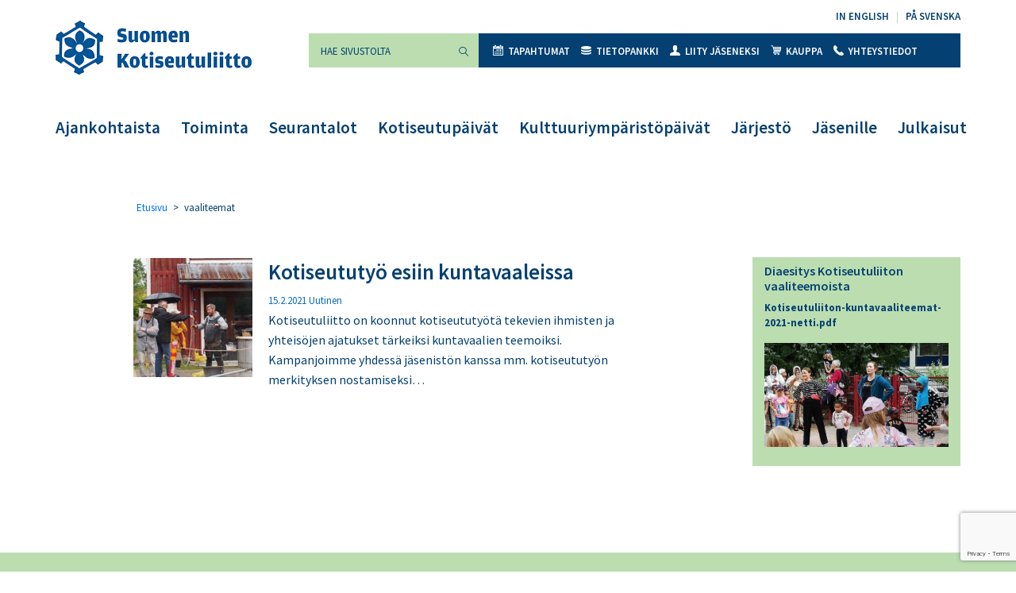

--- FILE ---
content_type: text/html; charset=utf-8
request_url: https://www.google.com/recaptcha/api2/anchor?ar=1&k=6LdXGJAqAAAAAPrONb2qo4CzSVAl2ZH8ZzX9OKGl&co=aHR0cHM6Ly9rb3Rpc2V1dHVsaWl0dG8uZmk6NDQz&hl=en&v=PoyoqOPhxBO7pBk68S4YbpHZ&size=invisible&anchor-ms=20000&execute-ms=30000&cb=gy71bdf2s6kz
body_size: 48858
content:
<!DOCTYPE HTML><html dir="ltr" lang="en"><head><meta http-equiv="Content-Type" content="text/html; charset=UTF-8">
<meta http-equiv="X-UA-Compatible" content="IE=edge">
<title>reCAPTCHA</title>
<style type="text/css">
/* cyrillic-ext */
@font-face {
  font-family: 'Roboto';
  font-style: normal;
  font-weight: 400;
  font-stretch: 100%;
  src: url(//fonts.gstatic.com/s/roboto/v48/KFO7CnqEu92Fr1ME7kSn66aGLdTylUAMa3GUBHMdazTgWw.woff2) format('woff2');
  unicode-range: U+0460-052F, U+1C80-1C8A, U+20B4, U+2DE0-2DFF, U+A640-A69F, U+FE2E-FE2F;
}
/* cyrillic */
@font-face {
  font-family: 'Roboto';
  font-style: normal;
  font-weight: 400;
  font-stretch: 100%;
  src: url(//fonts.gstatic.com/s/roboto/v48/KFO7CnqEu92Fr1ME7kSn66aGLdTylUAMa3iUBHMdazTgWw.woff2) format('woff2');
  unicode-range: U+0301, U+0400-045F, U+0490-0491, U+04B0-04B1, U+2116;
}
/* greek-ext */
@font-face {
  font-family: 'Roboto';
  font-style: normal;
  font-weight: 400;
  font-stretch: 100%;
  src: url(//fonts.gstatic.com/s/roboto/v48/KFO7CnqEu92Fr1ME7kSn66aGLdTylUAMa3CUBHMdazTgWw.woff2) format('woff2');
  unicode-range: U+1F00-1FFF;
}
/* greek */
@font-face {
  font-family: 'Roboto';
  font-style: normal;
  font-weight: 400;
  font-stretch: 100%;
  src: url(//fonts.gstatic.com/s/roboto/v48/KFO7CnqEu92Fr1ME7kSn66aGLdTylUAMa3-UBHMdazTgWw.woff2) format('woff2');
  unicode-range: U+0370-0377, U+037A-037F, U+0384-038A, U+038C, U+038E-03A1, U+03A3-03FF;
}
/* math */
@font-face {
  font-family: 'Roboto';
  font-style: normal;
  font-weight: 400;
  font-stretch: 100%;
  src: url(//fonts.gstatic.com/s/roboto/v48/KFO7CnqEu92Fr1ME7kSn66aGLdTylUAMawCUBHMdazTgWw.woff2) format('woff2');
  unicode-range: U+0302-0303, U+0305, U+0307-0308, U+0310, U+0312, U+0315, U+031A, U+0326-0327, U+032C, U+032F-0330, U+0332-0333, U+0338, U+033A, U+0346, U+034D, U+0391-03A1, U+03A3-03A9, U+03B1-03C9, U+03D1, U+03D5-03D6, U+03F0-03F1, U+03F4-03F5, U+2016-2017, U+2034-2038, U+203C, U+2040, U+2043, U+2047, U+2050, U+2057, U+205F, U+2070-2071, U+2074-208E, U+2090-209C, U+20D0-20DC, U+20E1, U+20E5-20EF, U+2100-2112, U+2114-2115, U+2117-2121, U+2123-214F, U+2190, U+2192, U+2194-21AE, U+21B0-21E5, U+21F1-21F2, U+21F4-2211, U+2213-2214, U+2216-22FF, U+2308-230B, U+2310, U+2319, U+231C-2321, U+2336-237A, U+237C, U+2395, U+239B-23B7, U+23D0, U+23DC-23E1, U+2474-2475, U+25AF, U+25B3, U+25B7, U+25BD, U+25C1, U+25CA, U+25CC, U+25FB, U+266D-266F, U+27C0-27FF, U+2900-2AFF, U+2B0E-2B11, U+2B30-2B4C, U+2BFE, U+3030, U+FF5B, U+FF5D, U+1D400-1D7FF, U+1EE00-1EEFF;
}
/* symbols */
@font-face {
  font-family: 'Roboto';
  font-style: normal;
  font-weight: 400;
  font-stretch: 100%;
  src: url(//fonts.gstatic.com/s/roboto/v48/KFO7CnqEu92Fr1ME7kSn66aGLdTylUAMaxKUBHMdazTgWw.woff2) format('woff2');
  unicode-range: U+0001-000C, U+000E-001F, U+007F-009F, U+20DD-20E0, U+20E2-20E4, U+2150-218F, U+2190, U+2192, U+2194-2199, U+21AF, U+21E6-21F0, U+21F3, U+2218-2219, U+2299, U+22C4-22C6, U+2300-243F, U+2440-244A, U+2460-24FF, U+25A0-27BF, U+2800-28FF, U+2921-2922, U+2981, U+29BF, U+29EB, U+2B00-2BFF, U+4DC0-4DFF, U+FFF9-FFFB, U+10140-1018E, U+10190-1019C, U+101A0, U+101D0-101FD, U+102E0-102FB, U+10E60-10E7E, U+1D2C0-1D2D3, U+1D2E0-1D37F, U+1F000-1F0FF, U+1F100-1F1AD, U+1F1E6-1F1FF, U+1F30D-1F30F, U+1F315, U+1F31C, U+1F31E, U+1F320-1F32C, U+1F336, U+1F378, U+1F37D, U+1F382, U+1F393-1F39F, U+1F3A7-1F3A8, U+1F3AC-1F3AF, U+1F3C2, U+1F3C4-1F3C6, U+1F3CA-1F3CE, U+1F3D4-1F3E0, U+1F3ED, U+1F3F1-1F3F3, U+1F3F5-1F3F7, U+1F408, U+1F415, U+1F41F, U+1F426, U+1F43F, U+1F441-1F442, U+1F444, U+1F446-1F449, U+1F44C-1F44E, U+1F453, U+1F46A, U+1F47D, U+1F4A3, U+1F4B0, U+1F4B3, U+1F4B9, U+1F4BB, U+1F4BF, U+1F4C8-1F4CB, U+1F4D6, U+1F4DA, U+1F4DF, U+1F4E3-1F4E6, U+1F4EA-1F4ED, U+1F4F7, U+1F4F9-1F4FB, U+1F4FD-1F4FE, U+1F503, U+1F507-1F50B, U+1F50D, U+1F512-1F513, U+1F53E-1F54A, U+1F54F-1F5FA, U+1F610, U+1F650-1F67F, U+1F687, U+1F68D, U+1F691, U+1F694, U+1F698, U+1F6AD, U+1F6B2, U+1F6B9-1F6BA, U+1F6BC, U+1F6C6-1F6CF, U+1F6D3-1F6D7, U+1F6E0-1F6EA, U+1F6F0-1F6F3, U+1F6F7-1F6FC, U+1F700-1F7FF, U+1F800-1F80B, U+1F810-1F847, U+1F850-1F859, U+1F860-1F887, U+1F890-1F8AD, U+1F8B0-1F8BB, U+1F8C0-1F8C1, U+1F900-1F90B, U+1F93B, U+1F946, U+1F984, U+1F996, U+1F9E9, U+1FA00-1FA6F, U+1FA70-1FA7C, U+1FA80-1FA89, U+1FA8F-1FAC6, U+1FACE-1FADC, U+1FADF-1FAE9, U+1FAF0-1FAF8, U+1FB00-1FBFF;
}
/* vietnamese */
@font-face {
  font-family: 'Roboto';
  font-style: normal;
  font-weight: 400;
  font-stretch: 100%;
  src: url(//fonts.gstatic.com/s/roboto/v48/KFO7CnqEu92Fr1ME7kSn66aGLdTylUAMa3OUBHMdazTgWw.woff2) format('woff2');
  unicode-range: U+0102-0103, U+0110-0111, U+0128-0129, U+0168-0169, U+01A0-01A1, U+01AF-01B0, U+0300-0301, U+0303-0304, U+0308-0309, U+0323, U+0329, U+1EA0-1EF9, U+20AB;
}
/* latin-ext */
@font-face {
  font-family: 'Roboto';
  font-style: normal;
  font-weight: 400;
  font-stretch: 100%;
  src: url(//fonts.gstatic.com/s/roboto/v48/KFO7CnqEu92Fr1ME7kSn66aGLdTylUAMa3KUBHMdazTgWw.woff2) format('woff2');
  unicode-range: U+0100-02BA, U+02BD-02C5, U+02C7-02CC, U+02CE-02D7, U+02DD-02FF, U+0304, U+0308, U+0329, U+1D00-1DBF, U+1E00-1E9F, U+1EF2-1EFF, U+2020, U+20A0-20AB, U+20AD-20C0, U+2113, U+2C60-2C7F, U+A720-A7FF;
}
/* latin */
@font-face {
  font-family: 'Roboto';
  font-style: normal;
  font-weight: 400;
  font-stretch: 100%;
  src: url(//fonts.gstatic.com/s/roboto/v48/KFO7CnqEu92Fr1ME7kSn66aGLdTylUAMa3yUBHMdazQ.woff2) format('woff2');
  unicode-range: U+0000-00FF, U+0131, U+0152-0153, U+02BB-02BC, U+02C6, U+02DA, U+02DC, U+0304, U+0308, U+0329, U+2000-206F, U+20AC, U+2122, U+2191, U+2193, U+2212, U+2215, U+FEFF, U+FFFD;
}
/* cyrillic-ext */
@font-face {
  font-family: 'Roboto';
  font-style: normal;
  font-weight: 500;
  font-stretch: 100%;
  src: url(//fonts.gstatic.com/s/roboto/v48/KFO7CnqEu92Fr1ME7kSn66aGLdTylUAMa3GUBHMdazTgWw.woff2) format('woff2');
  unicode-range: U+0460-052F, U+1C80-1C8A, U+20B4, U+2DE0-2DFF, U+A640-A69F, U+FE2E-FE2F;
}
/* cyrillic */
@font-face {
  font-family: 'Roboto';
  font-style: normal;
  font-weight: 500;
  font-stretch: 100%;
  src: url(//fonts.gstatic.com/s/roboto/v48/KFO7CnqEu92Fr1ME7kSn66aGLdTylUAMa3iUBHMdazTgWw.woff2) format('woff2');
  unicode-range: U+0301, U+0400-045F, U+0490-0491, U+04B0-04B1, U+2116;
}
/* greek-ext */
@font-face {
  font-family: 'Roboto';
  font-style: normal;
  font-weight: 500;
  font-stretch: 100%;
  src: url(//fonts.gstatic.com/s/roboto/v48/KFO7CnqEu92Fr1ME7kSn66aGLdTylUAMa3CUBHMdazTgWw.woff2) format('woff2');
  unicode-range: U+1F00-1FFF;
}
/* greek */
@font-face {
  font-family: 'Roboto';
  font-style: normal;
  font-weight: 500;
  font-stretch: 100%;
  src: url(//fonts.gstatic.com/s/roboto/v48/KFO7CnqEu92Fr1ME7kSn66aGLdTylUAMa3-UBHMdazTgWw.woff2) format('woff2');
  unicode-range: U+0370-0377, U+037A-037F, U+0384-038A, U+038C, U+038E-03A1, U+03A3-03FF;
}
/* math */
@font-face {
  font-family: 'Roboto';
  font-style: normal;
  font-weight: 500;
  font-stretch: 100%;
  src: url(//fonts.gstatic.com/s/roboto/v48/KFO7CnqEu92Fr1ME7kSn66aGLdTylUAMawCUBHMdazTgWw.woff2) format('woff2');
  unicode-range: U+0302-0303, U+0305, U+0307-0308, U+0310, U+0312, U+0315, U+031A, U+0326-0327, U+032C, U+032F-0330, U+0332-0333, U+0338, U+033A, U+0346, U+034D, U+0391-03A1, U+03A3-03A9, U+03B1-03C9, U+03D1, U+03D5-03D6, U+03F0-03F1, U+03F4-03F5, U+2016-2017, U+2034-2038, U+203C, U+2040, U+2043, U+2047, U+2050, U+2057, U+205F, U+2070-2071, U+2074-208E, U+2090-209C, U+20D0-20DC, U+20E1, U+20E5-20EF, U+2100-2112, U+2114-2115, U+2117-2121, U+2123-214F, U+2190, U+2192, U+2194-21AE, U+21B0-21E5, U+21F1-21F2, U+21F4-2211, U+2213-2214, U+2216-22FF, U+2308-230B, U+2310, U+2319, U+231C-2321, U+2336-237A, U+237C, U+2395, U+239B-23B7, U+23D0, U+23DC-23E1, U+2474-2475, U+25AF, U+25B3, U+25B7, U+25BD, U+25C1, U+25CA, U+25CC, U+25FB, U+266D-266F, U+27C0-27FF, U+2900-2AFF, U+2B0E-2B11, U+2B30-2B4C, U+2BFE, U+3030, U+FF5B, U+FF5D, U+1D400-1D7FF, U+1EE00-1EEFF;
}
/* symbols */
@font-face {
  font-family: 'Roboto';
  font-style: normal;
  font-weight: 500;
  font-stretch: 100%;
  src: url(//fonts.gstatic.com/s/roboto/v48/KFO7CnqEu92Fr1ME7kSn66aGLdTylUAMaxKUBHMdazTgWw.woff2) format('woff2');
  unicode-range: U+0001-000C, U+000E-001F, U+007F-009F, U+20DD-20E0, U+20E2-20E4, U+2150-218F, U+2190, U+2192, U+2194-2199, U+21AF, U+21E6-21F0, U+21F3, U+2218-2219, U+2299, U+22C4-22C6, U+2300-243F, U+2440-244A, U+2460-24FF, U+25A0-27BF, U+2800-28FF, U+2921-2922, U+2981, U+29BF, U+29EB, U+2B00-2BFF, U+4DC0-4DFF, U+FFF9-FFFB, U+10140-1018E, U+10190-1019C, U+101A0, U+101D0-101FD, U+102E0-102FB, U+10E60-10E7E, U+1D2C0-1D2D3, U+1D2E0-1D37F, U+1F000-1F0FF, U+1F100-1F1AD, U+1F1E6-1F1FF, U+1F30D-1F30F, U+1F315, U+1F31C, U+1F31E, U+1F320-1F32C, U+1F336, U+1F378, U+1F37D, U+1F382, U+1F393-1F39F, U+1F3A7-1F3A8, U+1F3AC-1F3AF, U+1F3C2, U+1F3C4-1F3C6, U+1F3CA-1F3CE, U+1F3D4-1F3E0, U+1F3ED, U+1F3F1-1F3F3, U+1F3F5-1F3F7, U+1F408, U+1F415, U+1F41F, U+1F426, U+1F43F, U+1F441-1F442, U+1F444, U+1F446-1F449, U+1F44C-1F44E, U+1F453, U+1F46A, U+1F47D, U+1F4A3, U+1F4B0, U+1F4B3, U+1F4B9, U+1F4BB, U+1F4BF, U+1F4C8-1F4CB, U+1F4D6, U+1F4DA, U+1F4DF, U+1F4E3-1F4E6, U+1F4EA-1F4ED, U+1F4F7, U+1F4F9-1F4FB, U+1F4FD-1F4FE, U+1F503, U+1F507-1F50B, U+1F50D, U+1F512-1F513, U+1F53E-1F54A, U+1F54F-1F5FA, U+1F610, U+1F650-1F67F, U+1F687, U+1F68D, U+1F691, U+1F694, U+1F698, U+1F6AD, U+1F6B2, U+1F6B9-1F6BA, U+1F6BC, U+1F6C6-1F6CF, U+1F6D3-1F6D7, U+1F6E0-1F6EA, U+1F6F0-1F6F3, U+1F6F7-1F6FC, U+1F700-1F7FF, U+1F800-1F80B, U+1F810-1F847, U+1F850-1F859, U+1F860-1F887, U+1F890-1F8AD, U+1F8B0-1F8BB, U+1F8C0-1F8C1, U+1F900-1F90B, U+1F93B, U+1F946, U+1F984, U+1F996, U+1F9E9, U+1FA00-1FA6F, U+1FA70-1FA7C, U+1FA80-1FA89, U+1FA8F-1FAC6, U+1FACE-1FADC, U+1FADF-1FAE9, U+1FAF0-1FAF8, U+1FB00-1FBFF;
}
/* vietnamese */
@font-face {
  font-family: 'Roboto';
  font-style: normal;
  font-weight: 500;
  font-stretch: 100%;
  src: url(//fonts.gstatic.com/s/roboto/v48/KFO7CnqEu92Fr1ME7kSn66aGLdTylUAMa3OUBHMdazTgWw.woff2) format('woff2');
  unicode-range: U+0102-0103, U+0110-0111, U+0128-0129, U+0168-0169, U+01A0-01A1, U+01AF-01B0, U+0300-0301, U+0303-0304, U+0308-0309, U+0323, U+0329, U+1EA0-1EF9, U+20AB;
}
/* latin-ext */
@font-face {
  font-family: 'Roboto';
  font-style: normal;
  font-weight: 500;
  font-stretch: 100%;
  src: url(//fonts.gstatic.com/s/roboto/v48/KFO7CnqEu92Fr1ME7kSn66aGLdTylUAMa3KUBHMdazTgWw.woff2) format('woff2');
  unicode-range: U+0100-02BA, U+02BD-02C5, U+02C7-02CC, U+02CE-02D7, U+02DD-02FF, U+0304, U+0308, U+0329, U+1D00-1DBF, U+1E00-1E9F, U+1EF2-1EFF, U+2020, U+20A0-20AB, U+20AD-20C0, U+2113, U+2C60-2C7F, U+A720-A7FF;
}
/* latin */
@font-face {
  font-family: 'Roboto';
  font-style: normal;
  font-weight: 500;
  font-stretch: 100%;
  src: url(//fonts.gstatic.com/s/roboto/v48/KFO7CnqEu92Fr1ME7kSn66aGLdTylUAMa3yUBHMdazQ.woff2) format('woff2');
  unicode-range: U+0000-00FF, U+0131, U+0152-0153, U+02BB-02BC, U+02C6, U+02DA, U+02DC, U+0304, U+0308, U+0329, U+2000-206F, U+20AC, U+2122, U+2191, U+2193, U+2212, U+2215, U+FEFF, U+FFFD;
}
/* cyrillic-ext */
@font-face {
  font-family: 'Roboto';
  font-style: normal;
  font-weight: 900;
  font-stretch: 100%;
  src: url(//fonts.gstatic.com/s/roboto/v48/KFO7CnqEu92Fr1ME7kSn66aGLdTylUAMa3GUBHMdazTgWw.woff2) format('woff2');
  unicode-range: U+0460-052F, U+1C80-1C8A, U+20B4, U+2DE0-2DFF, U+A640-A69F, U+FE2E-FE2F;
}
/* cyrillic */
@font-face {
  font-family: 'Roboto';
  font-style: normal;
  font-weight: 900;
  font-stretch: 100%;
  src: url(//fonts.gstatic.com/s/roboto/v48/KFO7CnqEu92Fr1ME7kSn66aGLdTylUAMa3iUBHMdazTgWw.woff2) format('woff2');
  unicode-range: U+0301, U+0400-045F, U+0490-0491, U+04B0-04B1, U+2116;
}
/* greek-ext */
@font-face {
  font-family: 'Roboto';
  font-style: normal;
  font-weight: 900;
  font-stretch: 100%;
  src: url(//fonts.gstatic.com/s/roboto/v48/KFO7CnqEu92Fr1ME7kSn66aGLdTylUAMa3CUBHMdazTgWw.woff2) format('woff2');
  unicode-range: U+1F00-1FFF;
}
/* greek */
@font-face {
  font-family: 'Roboto';
  font-style: normal;
  font-weight: 900;
  font-stretch: 100%;
  src: url(//fonts.gstatic.com/s/roboto/v48/KFO7CnqEu92Fr1ME7kSn66aGLdTylUAMa3-UBHMdazTgWw.woff2) format('woff2');
  unicode-range: U+0370-0377, U+037A-037F, U+0384-038A, U+038C, U+038E-03A1, U+03A3-03FF;
}
/* math */
@font-face {
  font-family: 'Roboto';
  font-style: normal;
  font-weight: 900;
  font-stretch: 100%;
  src: url(//fonts.gstatic.com/s/roboto/v48/KFO7CnqEu92Fr1ME7kSn66aGLdTylUAMawCUBHMdazTgWw.woff2) format('woff2');
  unicode-range: U+0302-0303, U+0305, U+0307-0308, U+0310, U+0312, U+0315, U+031A, U+0326-0327, U+032C, U+032F-0330, U+0332-0333, U+0338, U+033A, U+0346, U+034D, U+0391-03A1, U+03A3-03A9, U+03B1-03C9, U+03D1, U+03D5-03D6, U+03F0-03F1, U+03F4-03F5, U+2016-2017, U+2034-2038, U+203C, U+2040, U+2043, U+2047, U+2050, U+2057, U+205F, U+2070-2071, U+2074-208E, U+2090-209C, U+20D0-20DC, U+20E1, U+20E5-20EF, U+2100-2112, U+2114-2115, U+2117-2121, U+2123-214F, U+2190, U+2192, U+2194-21AE, U+21B0-21E5, U+21F1-21F2, U+21F4-2211, U+2213-2214, U+2216-22FF, U+2308-230B, U+2310, U+2319, U+231C-2321, U+2336-237A, U+237C, U+2395, U+239B-23B7, U+23D0, U+23DC-23E1, U+2474-2475, U+25AF, U+25B3, U+25B7, U+25BD, U+25C1, U+25CA, U+25CC, U+25FB, U+266D-266F, U+27C0-27FF, U+2900-2AFF, U+2B0E-2B11, U+2B30-2B4C, U+2BFE, U+3030, U+FF5B, U+FF5D, U+1D400-1D7FF, U+1EE00-1EEFF;
}
/* symbols */
@font-face {
  font-family: 'Roboto';
  font-style: normal;
  font-weight: 900;
  font-stretch: 100%;
  src: url(//fonts.gstatic.com/s/roboto/v48/KFO7CnqEu92Fr1ME7kSn66aGLdTylUAMaxKUBHMdazTgWw.woff2) format('woff2');
  unicode-range: U+0001-000C, U+000E-001F, U+007F-009F, U+20DD-20E0, U+20E2-20E4, U+2150-218F, U+2190, U+2192, U+2194-2199, U+21AF, U+21E6-21F0, U+21F3, U+2218-2219, U+2299, U+22C4-22C6, U+2300-243F, U+2440-244A, U+2460-24FF, U+25A0-27BF, U+2800-28FF, U+2921-2922, U+2981, U+29BF, U+29EB, U+2B00-2BFF, U+4DC0-4DFF, U+FFF9-FFFB, U+10140-1018E, U+10190-1019C, U+101A0, U+101D0-101FD, U+102E0-102FB, U+10E60-10E7E, U+1D2C0-1D2D3, U+1D2E0-1D37F, U+1F000-1F0FF, U+1F100-1F1AD, U+1F1E6-1F1FF, U+1F30D-1F30F, U+1F315, U+1F31C, U+1F31E, U+1F320-1F32C, U+1F336, U+1F378, U+1F37D, U+1F382, U+1F393-1F39F, U+1F3A7-1F3A8, U+1F3AC-1F3AF, U+1F3C2, U+1F3C4-1F3C6, U+1F3CA-1F3CE, U+1F3D4-1F3E0, U+1F3ED, U+1F3F1-1F3F3, U+1F3F5-1F3F7, U+1F408, U+1F415, U+1F41F, U+1F426, U+1F43F, U+1F441-1F442, U+1F444, U+1F446-1F449, U+1F44C-1F44E, U+1F453, U+1F46A, U+1F47D, U+1F4A3, U+1F4B0, U+1F4B3, U+1F4B9, U+1F4BB, U+1F4BF, U+1F4C8-1F4CB, U+1F4D6, U+1F4DA, U+1F4DF, U+1F4E3-1F4E6, U+1F4EA-1F4ED, U+1F4F7, U+1F4F9-1F4FB, U+1F4FD-1F4FE, U+1F503, U+1F507-1F50B, U+1F50D, U+1F512-1F513, U+1F53E-1F54A, U+1F54F-1F5FA, U+1F610, U+1F650-1F67F, U+1F687, U+1F68D, U+1F691, U+1F694, U+1F698, U+1F6AD, U+1F6B2, U+1F6B9-1F6BA, U+1F6BC, U+1F6C6-1F6CF, U+1F6D3-1F6D7, U+1F6E0-1F6EA, U+1F6F0-1F6F3, U+1F6F7-1F6FC, U+1F700-1F7FF, U+1F800-1F80B, U+1F810-1F847, U+1F850-1F859, U+1F860-1F887, U+1F890-1F8AD, U+1F8B0-1F8BB, U+1F8C0-1F8C1, U+1F900-1F90B, U+1F93B, U+1F946, U+1F984, U+1F996, U+1F9E9, U+1FA00-1FA6F, U+1FA70-1FA7C, U+1FA80-1FA89, U+1FA8F-1FAC6, U+1FACE-1FADC, U+1FADF-1FAE9, U+1FAF0-1FAF8, U+1FB00-1FBFF;
}
/* vietnamese */
@font-face {
  font-family: 'Roboto';
  font-style: normal;
  font-weight: 900;
  font-stretch: 100%;
  src: url(//fonts.gstatic.com/s/roboto/v48/KFO7CnqEu92Fr1ME7kSn66aGLdTylUAMa3OUBHMdazTgWw.woff2) format('woff2');
  unicode-range: U+0102-0103, U+0110-0111, U+0128-0129, U+0168-0169, U+01A0-01A1, U+01AF-01B0, U+0300-0301, U+0303-0304, U+0308-0309, U+0323, U+0329, U+1EA0-1EF9, U+20AB;
}
/* latin-ext */
@font-face {
  font-family: 'Roboto';
  font-style: normal;
  font-weight: 900;
  font-stretch: 100%;
  src: url(//fonts.gstatic.com/s/roboto/v48/KFO7CnqEu92Fr1ME7kSn66aGLdTylUAMa3KUBHMdazTgWw.woff2) format('woff2');
  unicode-range: U+0100-02BA, U+02BD-02C5, U+02C7-02CC, U+02CE-02D7, U+02DD-02FF, U+0304, U+0308, U+0329, U+1D00-1DBF, U+1E00-1E9F, U+1EF2-1EFF, U+2020, U+20A0-20AB, U+20AD-20C0, U+2113, U+2C60-2C7F, U+A720-A7FF;
}
/* latin */
@font-face {
  font-family: 'Roboto';
  font-style: normal;
  font-weight: 900;
  font-stretch: 100%;
  src: url(//fonts.gstatic.com/s/roboto/v48/KFO7CnqEu92Fr1ME7kSn66aGLdTylUAMa3yUBHMdazQ.woff2) format('woff2');
  unicode-range: U+0000-00FF, U+0131, U+0152-0153, U+02BB-02BC, U+02C6, U+02DA, U+02DC, U+0304, U+0308, U+0329, U+2000-206F, U+20AC, U+2122, U+2191, U+2193, U+2212, U+2215, U+FEFF, U+FFFD;
}

</style>
<link rel="stylesheet" type="text/css" href="https://www.gstatic.com/recaptcha/releases/PoyoqOPhxBO7pBk68S4YbpHZ/styles__ltr.css">
<script nonce="pSWsXwAtv3FwsmNdbmYaYQ" type="text/javascript">window['__recaptcha_api'] = 'https://www.google.com/recaptcha/api2/';</script>
<script type="text/javascript" src="https://www.gstatic.com/recaptcha/releases/PoyoqOPhxBO7pBk68S4YbpHZ/recaptcha__en.js" nonce="pSWsXwAtv3FwsmNdbmYaYQ">
      
    </script></head>
<body><div id="rc-anchor-alert" class="rc-anchor-alert"></div>
<input type="hidden" id="recaptcha-token" value="[base64]">
<script type="text/javascript" nonce="pSWsXwAtv3FwsmNdbmYaYQ">
      recaptcha.anchor.Main.init("[\x22ainput\x22,[\x22bgdata\x22,\x22\x22,\[base64]/[base64]/[base64]/[base64]/[base64]/[base64]/KGcoTywyNTMsTy5PKSxVRyhPLEMpKTpnKE8sMjUzLEMpLE8pKSxsKSksTykpfSxieT1mdW5jdGlvbihDLE8sdSxsKXtmb3IobD0odT1SKEMpLDApO08+MDtPLS0pbD1sPDw4fFooQyk7ZyhDLHUsbCl9LFVHPWZ1bmN0aW9uKEMsTyl7Qy5pLmxlbmd0aD4xMDQ/[base64]/[base64]/[base64]/[base64]/[base64]/[base64]/[base64]\\u003d\x22,\[base64]\x22,\x22wrITw5FBw6PDkn/DvDDDqWPDqsOQJS7DosKEwqnDr1UMwoIwL8KkwoJPL8KHWsONw63CocOWNSHDpMK1w4VCw41Kw4TCghVvY3fDkMO2w6vCljV7V8OCwoXCg8KFaBHDhMO3w7NnQsOsw5crHsKpw5kQEsKtWRXCuMKsKsOlUUjDr11mwrslYXnChcKKwq/DnsOowprDksORfkI9wrjDj8K5wqIlVHTDv8OSfkPDo8OIVUDDo8Ocw4QEXMO5ccKEwqYbWX/DssKJw7PDtgrCh8KCw5rCqWDDqsKewr8FTVdNKE4mwoDDn8O3awzDuhETXsOsw69qw4wAw6dRImnCh8OZOnTCrMKBP8O9w7bDvTtiw7/CrER1wqZhwq7DuxfDjsOywptEGcKywqvDrcOZw6TCtsKhwop/BwXDsBF8a8O+wo/CqcK4w6PDg8K+w6jCh8K5B8OaSGjCosOkwqwkMUZ8K8O1IH/CqMKkwpLCi8OUW8KjwrvDg1XDkMKGwo7DpFd2w6LChsK7MsO2JsOWVHBaCMKnUhdvJh/Cv3V9w41wPwlEG8OIw4/DuVnDu1TDnsOZGMOGRcOWwqfCtMK+wp3CkCc3w6JKw70QXGccwoPDp8KrN3AjSsOdwo5JQcKnwr7ClTDDlsKMBcKTeMKbQMKLWcK5w4xXwrJzw58Pw64PwpsLeR3DgxfCg39vw7Atw6kGPC/CpMK7woLCrsOFP3TDqSHDj8KlwrjCjgJVw7rDtMKqK8KdTsOewqzDpVxMwpfCqCnDnMOSwpTCm8KOFMKyNz01w5DCp3tIwogcwq9WO19GbHPDvcORwrRBRTZLw6/CnTXDijDDtzwmPnVELQAEwo50w4fCi8OSwp3Cn8KIZcOlw5clwo0fwrEiwq3DksOJwq/DrMKhPsKpCjs1WW5KX8O/w5dfw7MLwrc6wrDCtCw+bG1Ed8KLOcKrSlzCssOYYG5LwqXCocOHwpPCjHHDlU3CrsOxwpvCnMKbw5M/wpzDkcOOw5rCjj92OMKuwrjDrcKvw6EQeMO5w67Ci8OAwoAbNMO9EijCk08ywoHCg8OBLH7DpT1Ww4ZLZCp5Z3jChMOVQjMDw4F4woMoZC5NanUOw5jDoMK5wr9vwoYaPHUPR8KIPBhWI8KzwpPCtMKdWMO4Q8Oew4rCtMKhJsObEsKrw6cLwroCwoDCmMKnw6k/wo5qw6bDi8KDI8KOR8KBVw/DsMKNw6AWIEXCosOqNG3DrwHDq3LCqUMlbz/[base64]/CqcOdS20iw7rCu2rClcKzw7rDjDvDokfCpsKCdWVtM8K9w4IvBmHDi8Kfwpp6Mm/CtsKfRsKpICwaKsK/[base64]/[base64]/w7pdQGrCvX/DlsKZw7LDrCvCnMKHw6hqwo7DqyZhInI/BnhFw7UGw4PChTXCvgLDmm5ow51zAFQmAx7Do8OyPsOaw7AoJCJsSz7DscKEe2FJTmssSsOqesKjBRdQXCfCg8ODfsKDPG1qSjJ6ZnAUwovDnRlvLcKaworClwXCqyRww4MPwoUEPGImw57CrnfCv3TDmMKaw71Ow64WVMOkw5sAwpfChMKHH3zDmcO3YcKHOcKTw7/DjcORw6HCuRvDvjUmLxfCozBSPUvCgcO9w5oowp3DvcKvwrDDqiwCwpo7Gn3DhR4NwpfDgT7Do31RwpHDgGDDtTbCr8KGw6QoI8OSGcKKw7zDgMK+SyIaw5bDucOaODU9UsOhRzjDgh9Xw5PDiUJ4YcOrwp1+ORzDuFBfw7jDh8ONwrohwr5mwr/[base64]/DrMKZccOYMkjDn8OBesOIaMOhbFzCp8OywrzDnnV+K8OEOMKfw67Dn2TDlcORw5fCoMK1R8KHw6TCpsOqwqvDlDQNAsKBaMOjRCwWXsKmYALDkBvDj8KhIcKOZsKVwq7DksKqHC3CrMKTwpvCuRx8w5PCnUBgTsOzTQZJworDvCnDtcK1w5/Dv8OFw7suL8OLwrvDvsKMPsOOwpoSwrnDq8K/[base64]/w6Z6UwYJVULCplrCpDBVwp3DhhPCgcKRagTCtMK+fjnDk8KEHAcUw6vDlcKIwp7CusO+fUgnV8Oaw6NQEn9EwpUbBcKuc8Kxw4J1IMKtLkAResO8MMOLw6jDp8KCw7UuccKgIRTCjMKkNjfCsMKywovComXCrsOQA1cdNsO/w6TDj18Ow57CssOsfcOLw78BNsKBSWXCo8KXwrfChwjCmgYTwoMNbXsOwojCgyFcw4NGw5PDv8K9w4/[base64]/w5k1w5xHDMO6QcO0wr8LO0sqacOdwp1jdMKbw4bCjsKCCsKFN8OlwrHClE4GEQ1Rw4VfFnrDlyPDoEN0wpLDo2R0ecKZw7DDlMOuwrpbw4HCmmlwNsKWTcKzwoZXwrbDlsOOwrvCscKSw6TCtsK/[base64]/ChA/[base64]/w5cjcsKpw6fDnMKMwqTCiWvCtWd9Z08lY8KyJ8OhQsOCU8KZwrdfw75TwqU5csOCw5RpDcOsTUVBc8O/wrQww5bCvSMuVWVuw6Nxw6bDsRUNwr/DmsORTgsyA8KoE3/CqBDDq8Kvb8OsaWTDqm7CosKxf8K9wqtrwrvDvcKABGvCmcOIfFhIwrJ0SxjDslHDmhPDvljCsXE2w6gnw5QIwpFzwrFtwoHDgMKrfcKia8OVwqXCg8OWw5d3ZMOpTSDCl8KTw7zCj8Klwr0PJVDCiHfCjsOBCX4aw43CmMOQMxLCnEnDiTd0w4/CucOKXwsKaU81wqABw4rCpCYww5F0W8OOwoIXw5Exw7XDqhVEw6E9wrTDulkWFMKjAsKCOEjDgTgGZcOhwqEnwoHChDFywq5/[base64]/DkgzCsV/Cr2vDlG7Cr0fDmxoMViXDhHPDplZJaMOJwpkpw5NNwq4Hwqd2w4xbeMOwACzDsm0iOsOAw5p1dRJrw7FfdsK4w7xTw6DCjcOdwqRANcOrwq9eFMKcw7zDocKCw6vCoBlqwofCsDUzC8KLCMKxRMKqw6dpwp4FwppTZEXCgcO9LW/[base64]/[base64]/DnW/Cuw55wqPCsRHCqVkfw40hw6XDgxTCsMKOV8KOworDmcOQwr1PJydBwq5vM8KdwqXCgjXCuMKXw50FwrjChMKyw7zCqiVIwq3DjyNaH8O/ag5ewpjDmcOGwrLDvh9mVMOaC8OXw4Ffc8KHHnVCwpcMacOCw5Zzw6ICw7nChnM8w7/DvcKnw5bCk8OCAkQIJ8O/AxrDlmLCh1pmwqfDoMKLwqTDvC7DksOhAwbDosKpwr/Ct8OoTFHClkHCtXg3woLDucKfDsKHW8KFw6t5wrbCncO0wocqw6/CrMKLw4TCshTDh2NsFMOvwo0YCWDCrsKuwpTCn8O2w7HDmkzCkcO/woXCpBnDtMOrw6nCl8KlwrBVUyEUGMOrwrJAwppidMOAPRkOZ8KoHjLDtcKICsOWw6DCkAPCjQEoTmYgwq7Cjx5cXVjChcO7bCXDi8Kew6RSEy7ChiHDj8KlwosQw4/CtsONRyTCmMKBw4cDKcKXwpPDqMK9FiQkVW/DqHIRwrFtL8KiLcODwqE0w5kMw6zCvMOuOcKDw6cuwqbDi8OCw4kkw7zDiGXDlsOQVll6worDtlQcd8OgfMOLwqzDt8O5wqTDujTCt8KXAj0lw4zDhQrCl1nDryvDrMKtwqN2wrrCn8Oaw75ydD0QDMO9ThIswrrCqAsoMRpiY8KwV8OowqLDsyIqwobDsxJ8w7/CgsOMwoFTwpfCt2vDmCrCtsKobcKJJcOMw5QUwrxowo7CucO6Z1h0djjDl8K7w55aw6PDtgMyw5pwMcKewo3DgMKGBMKewq/DjsKiw4szw5hvPHRgwpAAEg7Clg7DmsO8EFjCo0jDrxZtCcOww6rDnCQNwqnCsMOuOl1fw73DqcOcU8KWL2vDsyDCkhwmwppWfhHChMOww4Y5Z1HCrz7DpsOsKWTDjMK6AiZeUsKXNDk7wrHDnsOdHEAqw4FhfhIaw70oFg3DmcOTwp4POsOmw7XCjsOaPQ/Cj8O/w6bDoxvDrcOhw6s4w5MJLHHCisKzEMOHQgfDscKfCWTCj8OzwoB/[base64]/dHLDvcKiw43CosOEU8Kow4vDoMOkX8KxE8K8JMOvwp9cTcKcRsOlw6nCs8KIwroywrAfwqAPw5Uyw7zDjMOaw6/[base64]/DmrCn8KIwowfw6AuEMKqwrzDlsOiwq/CmjNawobCt8KWI8OawofDscOxw556w73CgsKYw40awozClcO3w6Jzw4LCsVEfwqnCmMKtw5liw4Alw6YZFcOFUDzDsVjDpcKIwqw5woXCtMOSSljCq8KMwo7CkU9uCMKEw45rw6zCpsK6V8OvGjnCvgHCogXDiW4kB8KCXgvCm8KPwrNFwrQjRcOGwoDCpjHDssOHDG/[base64]/Csi3DtMO6wq8aPA8sw6giAMKpw57CvyHDuHPCnzjCmsOAwqImwqvDgsK5w6zClmRSOcO/[base64]/wqbDomwCasKQccOOBcKzw4fDtVErT8KeFcKNWGzCsWLDtFPDsExudFjDrTM1w57DkF3Cqi4MX8KWw4nDqsOJw6fCvjJmHsKcPBoawqpiw5HDmwHCksKCw5o5w7HDi8OpKcO7SsO/TsKEacKzw5EwI8KeHEsNJ8KBwq3CrcOtwojCjMKfw53CpMOFIVtODmTCp8ORO0VnekU6cXNyw7PCscOPPVLCrsKFHUvCmn5Owoo2w43Ch8KDw7dWK8Opwp8lfB7DisOcw4FSfkbDiVcuwqjCn8OdwrTDpR/CiSbDicKjwoZHw7F+X0UWw5TCuVTCi8K3wqZdwpTCtsO3WcOuwphMwrpUw6DDsHPDgMO2N3nDrMOsw6fDv8O3dcKGw49TwrIKT0smFRQ9NzPDjnpXwpM/[base64]/DjsKHw7HDn8KwRWDCi8OVfMOww6bDg8OoTUbDt051w73DoMKybRXCt8ORwp3Ci1PCnsO7SsOuX8OQUMKZw6fCr8OiJMKOwqhbw4hLesK/[base64]/Dv8KKwqQ7SibChEhzw6DDgsKFRcO1NBHDnSk0w4oHwoQCCcOjA8O+wrrCkMKPwrVjBjx4L0XDgjbDignDicOYw7wJT8KrwobDnnsbZGTDsmLCl8KEw6PDlmwaw43CvsOqJ8KaDF46wq7CpDMGw6RCfcOfwqzCgljCi8KywpNmMMOBw6/CsiTDnX3DrMODdBBXw4AbG1obY8K0wrJ3BiDCkMOSwp0Jw4/DmcKPMxECwrB+woXDo8ONfwJAU8K/[base64]/Cs1TDogoOw6nDuAvCjgYxenDCk0N/wqfDmcOGwoLDni8mw6TDtsONw53CkSwQNcKewqZKwoEya8OBISXCkMO2OsKNG13CisOVwp8JwpdaFcKIwqvCrT4Sw5LDi8OpD37Csgkzw5MTw5LDv8OZwoYHwofCk1grw4UhwpoMbWrDlcOaC8O2ZcO/NsKLWMKTIGAjUw9FQVPCgsOmw5zCkV1NwqJCwojDuMKPbsKRw5TDsAUgw6JOcyHCnX/DlQYzw7oFLCPDti8VwrBQw5xSBMOfXX5QwrIyaMOrL3kkw7Vsw4rCkEkNw6Fcw6Uxw5zDgikNOD12f8KIGsKNOcKTJXArc8K4wrTCvcOtw6hjDsO+BcOOw4XDqsOqd8O4w7/DpyJICcKrCmw2WMO0wpNWXC/DnsKqwq4PVDVsw7JWb8O3w5VKfcObw7rDulUJdEEmw48zw49MFmwTW8OzYsOYBjzDh8OCwqXDskQRKsKbURg2wo3DnsK9FMKheMKIwqFQwqvDsDk/[base64]/A8KTwqXDlyF1wqt/w4Mlwqo5wpnCs8KNwo3DsXXDlnjDomFRfsOdTcObwotrw6HDvA7DnMOJesORw4ogVi4ew6g6w689bMKMw6kNFjkuw7XColg/W8OicBTCt14uw6ohZxHDj8ONc8OPw6TDmUYzw5HCpcK+XCDDpm57w5ESQcKedsO8fRZlQsKSw6LDucOeHF1+fTYzwpHCkgfCnm7DmMOiTBsmMcKMMMOQwr5vKcOMw4vCtjHCkinCjSnCjWRDw4ZzTn0vw4fChMK2NwTDpcOkw4DCh0JLwosOw7XDjC/Co8KuBcOCw7HDt8KDwoPComPCjsKxwqY1GlPCj8KOwrzDiT5zw7BLKzPDqyBhasOPwpHDrHNlwr1UAlDDt8K4RWxkSCstw7vCgcOFB2vDmClBwpMhw57CksOGH8OWIMKHwrxpw6tNasKAwrXCqMKGVg/CjVXDkhwvwrDClRV8LMKTGA9vO0JuwoTDpcKoKXNBWg7CmcKSwo1RwovCpcOjZcORd8Kpw43DkDZGLVLDjCUSwoIAw5zDisOuaTV9w6/CsEh2wrvCocOLOcOQWcKzcj91w5bDrTrCgFfCpCBGWMKsw6V3eDVLw4VSYXTCkCY8T8KiwoTCmyRvw77CvjjCisOGwqzCmgbDvMKoJcKUw7XCpXPDk8OXwpHCiW/CvDhWwqExwoAPE1TCusKiw6jDtsOuaMOwNQPCtsOyTBQ1w74AbD/Dsy3DgnIPTsK5WUrDqAHDocKOw4PDhcKRTUtgwqnDk8K/[base64]/CmcOtwoVFwq1rwpFUwpfDpsKnUcO9SVrCiMKcR0olE3LClQ5SQAHCgsK3TsOGwoIMw6B0w49ow7DCq8KTw79jw7/Cv8K8w5Vmw7bDqcOVwoQgGsO+JcO6JsOSF3ZuKzHCoMOWAMKDw6PDm8K3w6jCjmEVwqnCsEA3BlrCkH/[base64]/[base64]/w4FYwoJzw6/Cr8KTA8KMwoVuAg8SYsKcwqA5Ig88LjAdwpPDi8O1KMKvf8OlPDDChH3CnMOoO8KmDxlhw5nDvsOcf8OewqNuK8KVHjPDqsOuwoXDlm/CnQsGwr3CicKBwqwiZQJAC8K8G0rCnCPCknQfwrPDscK0w4/DnwbCpB5XeEYVYMKWw6h/DsKFwr5ZwoR0asKKwo3DmcKpw7QZw6TCtz9iCj3CkMOgwp9/[base64]/Cl8O1wqLDtMKRXsOuwqUUwofDoMKMwrsjdsKvwrLCrcOKPsK8QTXDqMOkOVHDh2RpHsKNwrnCp8KfFcKPcMOBw4/[base64]/CiypGw79jwrxDwpnDv0HDuVMZdllASsOWwoU4HMK/w4jDtT7DpMOiwqIUUsOMUy7CnMKgLWEpcB4ywqNHwppcZlHDgsO3dm/DjcKDInoJwotnKcOxw7TCuwvChFTCnDXDhsKwwrzCjsKhZcKlSGnDkXdXw6JDZsOfw7kxw6ArNMOMCz7Dv8KQRMKlw67DvcOkc2UFLsKdwpPDjilQworCiQXCpcOhI8O0OCbDqCLCpgXCgMOjCHzDhCgXwo19JR9/eMKGw4N+HcK9w47CvmzDlkLDsMKpwqHDuh5bw67DjDRRDMOZwrHDiDPCoiNww77CnlExw7/[base64]/PMO8w79lw6AKwrDDrsOudCokw7PChhTDt8OhQTh9w4vCgTzClsO9wrvDiUTCvzQWIG/DtAgcDMKZwqHCrA/Dj8OsHmLCliVVYWQaU8Okbl7CtMOdwr5NwoViw4B5BMOgwpnDssOsw6DDlknChlkRG8KmJsOrHWbCs8O5TgoJZMOZc2JLHR7DhMO1wp3Dq2vDusKPw7Zaw7Rcw6N/[base64]/w4F4w5zCmyPCg8OPw6sabVprwrh+w6Jlw6fDqBbCkcOwwrs4wqcQwqbDslVQPGHChSbCuElaOA49UsKowq5JEMOUwqLDj8KwFcO+wpXCrsO1GQxSJjbDo8Ofw4Q/[base64]/DmU19w50NNijDnlzDg8ONw4DCg1hVYz7DkRRSfcOPwpJKLh1+Sj5XQDsUb13CminCuMKoN27DlQjDkUfDsT7DnEzCn2HCumnDhMK1OcOGAHbDv8KZS1dRQwFiZWXCu0IwSgVKZ8Kew47DjMOOecO9PMOAK8OXfjcJXW57w4nCkcODPkFEw6/DvVXCk8OZw53DskjCtWUVw55pwqQiNcKBwpDDhlAHwpHDgSDCssKZK8OIw554EMKTDyI+EcKCw4s/wqzDlxPChcKTw5nDqsOEwrIdwp/[base64]/[base64]/DscO4w57CpnfCgMOIPcKdVMK4VsOGUBEkIMKPwqLDnFUJwqdLIQ3DiUnDt2vCqMKpB04iwp7DgMKZwrfCiMOewpcAwrUdw6cJw5V/woAnw5rDm8OQw7U5wpN5dDbCpcKWwpVFwp1Xw4IbNMOQT8OiwrrDj8ODwrBkAg/[base64]/DcOXBwt8L8K+w4zCusO3wqVDbcKlw51KJDYbYQXDlcKUwqZ6wo0UPMKow486BVh8CijDphtXwoTCmMOOw7/CujpUw6YnM0vCvcKHeGpWw6zDscKzTzoSbGLDs8KbwoIsw5jCqcKiMHdGwp5MCcKwXcOheyzDkQYpw650w5bDr8KeE8OgW0QUwqzCoDpmw7/CtsKnworCoGZ2aFLCrMOzw61OCysVGcKCSQdXw6sswpodDQ7DgcOxL8KkwpZjw69ywoEXw69SwpwJw6HCkVfCsl19GMOgAQkFSsONNMOAKgzCjykEIWNXFSA0McKcwrhGw7Mawr3DssO/[base64]/CihbCtwTDvcK3CRUuwrlxbWAqwqfDv08cGAPClsKzEsKKIGvDl8OycsOZD8KSTF3DuBvCosOAZFAgOsO/ccKSw6jDujzDtVETw6nDjMO7OcKkwo3CvFnDkcOFw6rDr8KCE8OBwqvDuRJBw5oxNcKDw7/CmnJOYi7Dji9Ww6LCosKoV8ODw6nDt8OMPsK7w7xNcsOuS8K7PcK9OWwjwp9RwrBlwpJjwpnDmXFHwrdXb3/Ch1QkwobDscOiLChDSn5xYhzDhMOIwr3DoG5xw6g5FyJwH2VRwr0/Cn0pPmMBIXnCsRoTw5/DqCjCucKVw5PDvH9nfFg2wpTDpWTCp8Ozw65Ew71Yw7DDqMKJwp4CawLCgMKbwrokwplMwqvCl8Kcw6LDrnZWMRxWw7B/N09iBwvDisOtwpB2bTR4fVl8wobCimTCtD7DmAzCjhnDgcKPXhw7w4PDiDl6w4bDjMOjAzTDh8OSdcKxwo5LW8KRw6hvLlrCsyzDl3nDonx1wothw7cFV8KFw7cxwrMCcDlpwrbCij/DpAY3w5g2Ug/Ct8KpcjI3wrsOb8O0S8K9w57Ds8KCJEtMwr5CwpAcD8Kaw6kvPcOiwphrRcOSwogYXsKVw58pLsOxAcOZIcO6JcKIbMKxYmvCkMOvw5EQwqTCpxjClmLDhcO/w4tNU28DFUjCtcO6wojDuBLCqMKKP8KHF3NfG8KuwoIDO8Ofw4lbSsOpwq0cZsOHGsKuw5EUIsKQAcOcwpnCmDRcw5ocaUvDkmHCscK/wpfDomklAhrDmcOGwqYtw4bDkMO8wqvDvGHCv0gRJGZ/[base64]/DmwHDhB3CscOhYDzCisO2w5bDh3HCmcOmwqfDihFww6DChcO4ITVJwpAWw68jLR/Dplx/[base64]/CjDTDoG3CncOCw49Zw4cHw6/DpjTCpTwbwpIyTDHDsMKfYB3DosKFEhrCrcOkfMKDSzTDncKvw7PCqVMhIcOUw6zCvCcZw79ew6LDpBE/woAQdj57a8O+w45uw6QGwqoGAVQJw6cjwplDFzgzK8OKw7HDmWEdw6ZmTFI8c2nDhcOyw4oJbcOddsKoKcOPfsOnw7HDlzcswovDjsK+HMKmw4JoIsO8VylyD0JJwrw2wr9UJ8O+DFnDshoyC8O/wpfDtcKLw6I9LwTDl8O9Y3VVJcKAwpTCs8KRw6jDq8Oqwq/DocO1w5XChgFGT8KqwokeJhJPwr3CkwjDjcOqworDt8O9V8KXwqrCtsK+w5zCixBHw550S8Osw7RwwrRSwoXDq8O/FBbCiUzCkXdQwpIvSsOXwrDDrMKlI8Onw77DjcKHw4pMSDPDhcK/[base64]/[base64]/[base64]/CshzCh8Kqw7fDt8KZw6vDhRU5wp7CplcSwqHDt8K2TsKow6jCpMK6XFfDr8OHaMK0MMKfw7xvIcOgRlnDocKaLQDDhcOywoHCh8ODc8KAw5jDkhrCsMOfT8Kvwp0RGQvDt8OlGsOEwqJVwqNmw7E3PMK/[base64]/bQccXMOeWGlBw4LCjX1Lw7pjKn/Du8K1wqjCucOtw7nDt8O/WMKMw5XCqsK8ScOJw5nDg8KEwrzDs34xOsOawqDDm8OKw4sMQSMhSMORw4PDmDgrw7Y7w5TCqFM9woXDvGHCgsK1w7jCjMOjwoTDj8OeZcOdMsO0VsO4w6kOw4puw40pw6rCi8OawpQ2a8KwHjXCvSPDjznDjsK/w4TCvCzCo8KHTRlIIA/[base64]/[base64]/[base64]/[base64]/CtsOSw5BDXsOXGQ/CpB3DpsK0fVTCvBxFJcOVwqEOw7bCncKUJg/[base64]/AGU3wq59aMK3EGvDncKfwo92w4PDksOoA8KHEsO+YcKLK8Kdw4fDkMOhwovDgyvCpcOpT8OwwrsgXG7DvB3DksKmw6TCusKPw63Ci2TDh8KuwqInEsKyYsKQDU4Zw7QYw7RAZDwdNcONGx/DmzLCoMOVZhXCgx/DlWQsP8ObwoPCvMO5w6hjw6E9w5RVD8OiZsOFQsKkw593YsK/w4RMFA/CnMOgWsKJw7XDgMOZacKxfyjCkgQXw6FIVGLCjyQXecKbwqHDrj7DixNccsOuUGHDjzPCgMO3NsO4wqTDtw53HsOoZcK/[base64]/[base64]/DlXvDo8O6Ig/[base64]/ClsKTY0DCqnTDpsOtSMOkw4/[base64]/CpMOcEsKBw4TCgF3CuHMpSg0uflPDj8KOwobCtWkyScONP8KNw4PDgsOQAcO2w5tnDsOUwrl/wqFBwrTCrsKJVcK/w5PDo8KSBMOJw7/Do8Orw4fDmGbDmQk1w55kK8OQwpvCu8KDTMKFw4PDuMOwLEEbw4vDhMKOOcK5b8OXw68VE8K6HMKcw7ReLMOCeDYbwrrCkcOFBh9dDMKhwqjDqQl2dRnCmcKRP8O/WDUqamnDk8KDHiZcSkIyFMKRdXHDocOKf8KxMsOxwr7Cp8KEW3jCqWhCw6jDk8K5wpzDnMOcSSXDjkLDjcOqwp8DKiPCpsOxw7jCqcOCGcKQw7U/Ei7CuUISFz/DpMKaIizDi3DDqS5mwpZiXGTCllcgw5rDrxIdwqvCm8Oiw53CiRLDvMK+w4hHwr/DtcO4w4wmw4NMwpPDuBHCmsOJD0gUTMOUJA4ZR8O1wpHCicO/[base64]/wpbCikZvwqoTeirCoy3CqG3DhMOqURo/w5jDs8O9w7/DisKwwrnCrcOLODzCosKxw5/DlDwlwoDCk2PDv8OWfMKVwprCrcKudRPDkF7CgcKaAMKvwqjCmDglw7fDosOJwr5sK8ORQljCrMKEMlZXw4HDiQFGZ8KXwoZQOMKcw4B6wq8Rw5YWwrgMTsKBw4jDn8Khwp7DmMKNFm/Dln/Dq0XClzVfwo7CuHQGTcK1woY5e8KsQAQnJGNKNMOGw5XDjMK4wqrDqMOyD8OQSEYzMcObREsAw4jCncOOw4HDjcObw6ICwq0dDsOGwpXDqCvDsH4Aw5tcw5hBwonCuVkeLmdow4Rxw7XCqMKGSRglMsOSwp0+XkB/wq5jw7kPFVsawqvCpBXDhxAPVcKqOxTDsMOdNU04Fm/DtMOYwo/CjAgHD8O0wqfComAIGGfDpgjDhS8UwpB0JMKEw5bCh8KlNgQKw4DCgzfCjBFUwrU9w7rClnkQRjsywr/ChMKud8OfUCXCgwnDi8KAwpDCq0JjEsOjW1TDrFnCscOJw7c9dj3Cm8OEXRI7XBHDp8OPw59awpPDtcK+w6LCs8OXw77DuCnCpBpuWlIWwq3CucOjUm7DnsOrwpZ4wobDhcOawpXCvcOtw6rCpsOEwqvCosORCcOSccK+wqPCgnwlw7/CmykQXcOSDCBiE8Ojw4dVwpdNw6zDo8OIMUJ/[base64]/[base64]/DiMOWw6bDvwjCh8KIw5jCuMKtw4JIb8KhJsOoEWBSPm9ZXsKjw5Yjw4J8woNRwr49w546w4FvwqLCjcOaATcVwodCRFvCpMKRQMORw7/[base64]/F8KJQ8OIMzhCLsKLFEEoaUXClCXDpiQ2BsOJw5HDnMOsw4MBCSnDpmYYwr3Dsh/[base64]/Djg4/QUcrBMOQw6FbQXHCjMKHUMOnBsOMw4tZw6/Crx7CmBfCmgXDqMKFPsOZAE14PhgVf8ObOMOPBsOhH1MEw4PCjnTDoMKScsKFwpXCt8OPwphmDsKIwp3ComLChMKMwqbCq09kw4hHwq3Cv8OiwqzCtlLCiC8qwpLDvsKLw5Rfw4bCrgk3w6PCpi1PZcKyPsOCwpR2w6d5wo3CucKQFFpvw7ZQw5vCm0zDpk/[base64]/CuMKVcMOLwr80ZSElaCjDogDCs8O+VcK3SnvClEp1b8OXwqhwwrUiwo7CscK0wqTCqsKwXsO/fBbCpMO0wo/ChQRFwr0zFcKxw550A8KnanfCqVzChgtaPsOgbyHDlMKOwpvDvCzCpCHDuMKNf1kawo/DmiXDmHvCpmErCcKGfMKpAnrDt8Obw7DDqMKVIgTCm3ZpWcOLFMKWwoxgw7jDh8OFLcK8w63CsxDCvR3DilIOUcKTbC00wovCtgNGV8Onwp/Ck3DDnSgKwqFewqI/L2HCmVTDq2nDnhTDs3rDtjHCtsOSw50Uwqx4w6PClUVmwolcwr/CtlTCjcKmw7rCgMOCccO0wqJDCSlxwqjCicOuw541wo/Cn8KRBizDlgbDo0LCmsKjNMOaw4hYwqt4wrJrwp4Ow6MMwqXCpcKoQMKnw4zDvMK/[base64]/CsyjDmMOywqR0w4jDm8O8fXPDv8OcDyPCmn7CvcKyBw3CuMOtw5DDqGc3wrZRw6RYKsKgBX9SJAlKw7ZxwpvDhR9lYcOcE8OXU8OXw7jDvsO9BQbCvsOYXMKWPMOqwpI/w6suwrLCm8Odw59QwoTDiMKywokjw5zDi3PCoRciw4svwrd1w4HDoA5iaMK7w7bDusOobUwVHcOQwqhfw7HDmn0AwqbChcKxwpLCusKmwqXCk8K0CcKWwoNEwpo4wp5fw6nDvm8/[base64]/DrMKEw5IqwqEHw5nDicOvCMKgcMKtAX/CvTHDqMOlPgQ/Cj5fw7tTHVHDp8KUUcKTwpTDpFjCvcKtwpvDp8KhwrnDmQfCt8KTflPDicKDwovDssKQwqvDv8O5Gj/CjlfDsMOTwpbCmsO1QMKCwoHDiEUJfkMYR8ObSE58NsOwMsOfMWhFwrTCvMOkS8KnZWYcwrTDkmcNwodYKsKMwp/DtXc2wr4UMMK3wqbClMOOw6vDkcKaV8KEQxAQAS/Ds8Krw44Vw5VDFUFpw4rDkmHDkcKow7rDs8Oxw6LCgMKVwowsdsOcQCvDqhfDuMOdwrA9E8KPPRHCmSHDt8KMwpvDnMKTACLCq8ORSBDCpHtUQ8KRwoHCu8OTw60POnpWa0/DtMOcw6U7AcOcGEvCtMKmbkfCnMOow79ge8KEE8K0WMKhIcKMwrFOwo/[base64]/DpcKtwostW8KyXcKlw7dlA8Oce8Ojw6HDrH7CjsOqw7IoY8O0FjgxPMOLw7jChcO5w57CjUYLw4F1wpLDnEQEEW9MwpbCpX/Dg3NNNyMMAkpYw7TCjEVfS10JKsO9w51/w5LCm8KOHsOrwplcZ8KDMsKVLwVKw5zCvCjDlsKbw4XCp2/DmAzDj2sqTgcBXVQ8c8K4wpdCwrFicAstw5nDvmNFw7bDmkdlwqJcO0jCuBUSw4/DkcO5w6hCIlHCrEnDlcOZG8KzwqbDr1ofG8Kpwo3DlcKrKFk6wpLCscOwaMOKwoHDty7DpXsBe8KpwpbDg8OpTsK4wp5ew5UKEkTCqMKpJBNjIi7CjlLDnsKFw7bClMO4w7jClcOjbsOKwq/Dl0fDiw7ClUQkwobDl8O+asKfB8KwHWMNw6AVwqoaKxrDmiorwprCjjrDhFlUwqLCnj7Do24Hw7vCuWZYw5AWw7DDuBbCgzsowofCm2R2GC59eQDDkhQNL8OJU3bCtsOmfsOywpJIEsKqwpHCicOfw6nCuiPCgXg9AT0IM0Eiw6LDgzVufjfClnR3wr/ClMOyw4hrTcOvwpHDhFUvGMOuJzDCk3DCiGoywr7DhcKrbkt9w4DClG/CusKDYMKZw7Amw6YuwokSDMKjGcKtwo7Dq8KIPwZMw7vDh8Kkw6kUScOEw6TCtALCgsOAwrocw5DCusKfwqzCosO/[base64]/DjCERw7LCqhTDhcOWLcK3BR/DksK6w4TCgj3Drz4dw5bCmSEvTw1nwrBSH8OvEMOjw5jCh0XChy7Cn8KdVsKaPwNKQjYVw6PCuMKcw6zCoUhtRgzCiSUoEMOBZx5uXDjDikfDjzMPwqgOwpkvYMKrwrdqw5Jcwqheb8OaV09uACnDoA/[base64]/[base64]/CrsOrwpEow4Rmw5HClyo5w4jCl0HCkkXCuGbCsmQpw5PCmsKKM8Kww5pvOV0Ww4bDlMK+Mw7CrSpLw5AEwrZjb8KEIQhzaMKoHDzDkAJbw60GwoXDhcKqeMK1CcOqw7pow5DCqsO/S8KzXMKib8KqM2IKwrvCpsKeAV7CvU3DhMK4Wg85KGwBPgLCh8OfK8OLw58LTsK3w59OPHzCvTjCtnPChF7CgsOsVB/DssOvN8K6w4w+bsK/Jg7ClsKKKSA/BsKbOzQxw6trVsK8QirDlMOXwpfCmR42BsKQQgwywpgbw63CqMO3FcKqfMOEw7p8wrzDpMKew4HDmVRGCsO+w7kZwqfDlHV3w5vCij3DqcKcwqohwrnDoyXDiWVvw4J8YMKXw5DCvhDDicKGwonCqsOpw71NVsOZwrc0T8KiT8KhRsKAwoHDinV/w7xVYGRxB3ogaxjDtcKEAhrDh8OlYsOpw5zCgTHDucKufDcJCcKiayMKQcOkEzvDiCsdKsK3w7HCucK0FHjDr2fDssO/wrPCh8KlWcKsw5TCgifCtsKjwqdMwoEsKyLDqx0iwpVWwrtBeUBew77Cu8KxFsOicnTDhlMPwpbDq8ONw77Dm1law4fDrMKCUMK6dA1BRDPDvXUmPcKqwoXDkWEzDmpVdzrCvXPDmB8NwqozdXXCoz3DuFZCZ8K+w7vCujLDv8KfXilIw4s8IHhUw4HCiMO7w7g/w4Alw7l3wojDizkrJ17ClkMDVcKzHsOgw6DDqDfDgDzCmyZ8YMOswrAqLSHClcKHwofClyfDisObw43DjRp4GDnChQTDmMKmw6Aow4vDvyx2wqLDphY8w57DmRc4CcKLGMKuDsKDwrptw5vDhsKAPCnDgTvDqRDCqB/Dg2zDmDvCvQHDqcO2QsKyKcOHQsK6RAXDiX9vwpjCpEYQaV07Ji3DjUPClELCisK7QR1cwpBKwqpbw6TDo8OaWkIWw7fCvsKOwr3Di8K1wo7Dk8O/d1TCthcrJcOOwr/DvVwFwptlTmbCgytJw7TCn8KSPg7DuMO8RcOTwofDrEwrbsO1w6DCpGcYN8OowpchwpVfw7/DhTPDqT8JKsORw6MQw5g7w64CRcOtST3Dm8K1w4UiecKoZsKHLmLDrcKWDRciw6wdw5LCvcOUenzCkcOvbcOXY8KBQcOPTMO7EMOgwp3Cmy13wo9gW8KmLcKzw4tCw4leWsORWcOxXcKvc8Odwr45fnDCugXCrMOGwq/DscK2PMKvwqvCtsKLw5w9dMKZJMOHwrA7wrpwwpFew7d6w5XDtcKtw5/DiXVNScKsAMKAw4JJw5HCkMK9w5YoXSJAw5HCuEZzMCXCg34CH8KFw6Iaw4/ChwhzwrrDjy7Di8O8w4jDosKNw7XCtMKqwpZsbMKmLQPCkcORFsKrdsOfwpkbw4/[base64]/CtMKRwoQyw5jDjmjDg1o9FmnDs0jDjkQDI1nDng7CtMKewqDCoMOUw7gWZMOoWMOHw67DpSTCnX/CmgjDnDfDkmLDscORw51hw5xhw4gteD/DnMKZwr3Do8Kkw7rCnUrDgsKCw4lgOC5rwpsnw4Y/ZALClcO4w4Ypw6p+LRfDrcK+esK8cAIRwq5IFBPCnsKBw5jDkcOBWyjCsgTCosOBfcKEJMK3w5fCjsKLJmNNwrrChMKGDsKFBy7DoH/Do8KLw6ITPVDDgAbCj8Otw4fDm1EybcOOw6A/w5w3wp8vUhRrAEAawpHDtBhXFMKDwqkewp1Mwo3CqMKcwo3Cq2kUw4wKwoINfExqwqxTwpYcw6bDggkNw7fCjMObw7hadcOnAsKxw4hOw4bClRjDlsKLw7fCu8KiwqdXesOYw6FHVsOxwrHDksKowqRaKMKXwrxpwr/ClxPCvcK5wpx2FcOiWSdkwoXCosKMDMO9SkB0OMOIw7NCL8K+YcOWwrYgDCJKaMO1BsKcwr1+EcOESMOqw7Jdw6rDnRTDlcOzw5PCklvCrMOuE2PCncK8DcKZI8O4w4jCnil8NsKVwr/[base64]/Cmks1wo8ewqvDo3zCk8OEwrQYwrIMCw7Dly/[base64]/CngHDjMOsw7rDt8OwwphRworCqsKAw6/ClsOGdEBEL8KDwp9Aw4PCq2xaWzrCr3ciF8OTw4rDu8KFw4psdw\\u003d\\u003d\x22],null,[\x22conf\x22,null,\x226LdXGJAqAAAAAPrONb2qo4CzSVAl2ZH8ZzX9OKGl\x22,0,null,null,null,1,[21,125,63,73,95,87,41,43,42,83,102,105,109,121],[1017145,391],0,null,null,null,null,0,null,0,null,700,1,null,0,\[base64]/76lBhmnigkZhAoZnOKMAhnM8xEZ\x22,0,0,null,null,1,null,0,0,null,null,null,0],\x22https://kotiseutuliitto.fi:443\x22,null,[3,1,1],null,null,null,1,3600,[\x22https://www.google.com/intl/en/policies/privacy/\x22,\x22https://www.google.com/intl/en/policies/terms/\x22],\x22Tsg7yOdqXKjQPAVyeBDM6B+cQ906G/UZZT9JDva2avs\\u003d\x22,1,0,null,1,1769441161173,0,0,[208,88,58],null,[136,247,14,168],\x22RC-r6IbBJ0nez0BxQ\x22,null,null,null,null,null,\x220dAFcWeA554waLB--nTxvN8dFRQwYMRho_xC2rNZni9w0GCbyONyjNcWmR7PJQMhwuUPB2KhJ0FD3kPoRuMw-ToF5pkdElwgihYA\x22,1769523961345]");
    </script></body></html>